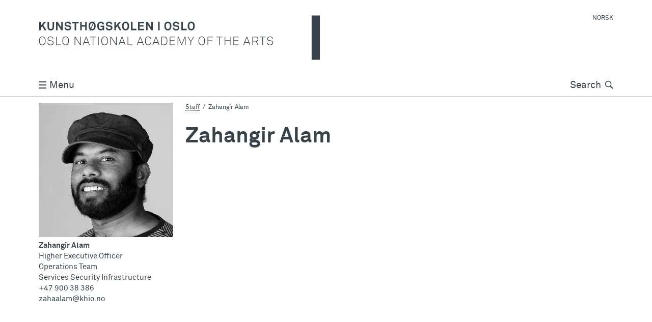

--- FILE ---
content_type: text/html; charset=utf-8
request_url: https://khio.no/en/staff/zahangir-alam
body_size: 9518
content:
<!DOCTYPE html>
<html lang="en" class="no-js">
  <head>
    <meta charset='utf-8'>
<meta name="viewport" content="width=device-width, initial-scale=1">
<title>Zahangir Alam - Oslo National Academy of the Arts</title>
<meta name="description" content="Searchable overview of all the academic and administrative staff" /><meta name="csrf-param" content="authenticity_token" />
<meta name="csrf-token" content="cG0//ChHvAfGMM4oS6QOLlqBunS9fsM227+7siovTChjVh1ys8wBRAAoQwQ8Ak1nb0rZpZi1vSA9fhwe/wjteA==" />

<script>
  if ("noModule" in HTMLScriptElement.prototype) {
    document.documentElement.classList.remove('no-js');
    document.documentElement.classList.add('js');
  }
</script>

  <meta name="description" content="Zahangir Alam, Higher Executive Officer. ">
  <meta property="og:description" content="Zahangir Alam, Higher Executive Officer. ">

<meta name="author" content="Kunsthøgskolen i Oslo | Oslo National Academy of the Arts">
<meta name="title" content="Zahangir Alam - Oslo National Academy of the Arts">
<meta property="image" content="/meta-icon-512x512.png">
<meta name="turbo-cache-control" content="no-preview">

<meta property="og:title" content="Zahangir Alam - Oslo National Academy of the Arts">
<meta property="og:description" content="Searchable overview of all the academic and administrative staff" /><meta property="og:url" content="https://khio.no/en/staff/zahangir-alam">
<meta property="og:locale" content="en">
<meta property="og:type" content="website">

<meta name="twitter:card" content="summary_large_image">
<meta name="twitter:site" content="@khiotweet">
<meta name="twitter:creator" content="@khiotweet">


<script src="/vite/assets/globals-8a7e945f.js" crossorigin="anonymous" type="module"></script><link rel="modulepreload" href="/vite/assets/index-d306208c.js" as="script" crossorigin="anonymous"><link rel="stylesheet" media="all" href="/vite/assets/globals-9bfa696a.css" />
<script src="/vite/assets/carousel-635521ac.js" crossorigin="anonymous" type="module"></script><link rel="stylesheet" media="screen" href="/vite/assets/carousel-a9b57a9a.css" />


<link rel="icon" href="/favicon.ico" sizes="any">
<link rel="icon" href="/favicon.svg" type="image/svg+xml">
<link rel="apple-touch-icon" href="/apple-touch-icon.png">
<link rel="manifest" href="/manifest.webmanifest">
<meta name="theme-color" content="#ffffff">


  </head>
  <body
    data-controller="topmenu vanilla-lazy external-links sticky-mini-home-button"
    data-action="beforeprint@window->vanilla-lazy#preparePrint"
    class="employee" id="staff-page"
    data-topmenu-open-class="menu-open">
        <div id="browser-warning" class="browser-warning warning" data-nosnippet>
  <div class="container cf">
    <div class="col eight">
        <p>Your browser is not supported by khio.no. To view this site please upgrade or use another browser. If you can't use a modern browser, try disabling javascript, which will make khio.no simple, but mostly usable.</p>
        <details><summary>Supported browsers:</summary> Chrome 130, Firefox (Android) 130, Android WebView 130, Chrome 130, Chrome 129, Chrome 128, Chrome 127, Chrome 109, Edge 130, Edge 129, Edge 128, Firefox 132, Firefox 131, Firefox 130, Firefox 91, Firefox 78, Safari/Chrome (iOS) 18.0, Safari/Chrome (iOS) 17.6-17.7, Safari/Chrome (iOS) 17.5, Safari/Chrome (iOS) 16.6-16.7, Safari/Chrome (iOS) 15.6-15.8, Opera Mobile 80, Opera 114, Opera 113, Safari (MacOS) 18.0, Safari (MacOS) 17.6, Samsung 26, Samsung 25</details>
    </div>
  </div>
</div>
<div id="js-disabled" class="js-disabled warning" data-nosnippet>
  <div class="container cf">
    <div class="col eight">
        <p>Javascript is disabled. khio.no should still be usable, but the user experience will be simpler.</p>
    </div>
  </div>
</div>

    <div class="wrapper staff-page   tjenester-sikkerhet-infrastruktur tjenester-sikkerhet-infrastruktur-page  "
         id="top">
      <span style="display: none;">
  <svg version="1.1" xmlns="http://www.w3.org/2000/svg" xmlns:xlink="http://www.w3.org/1999/xlink">
    <defs>
      <symbol id="primary-logo" viewBox="0 0 1024 162.72">
        <title>khio logo</title>
        <path class="name" d="M20.992,105.916c-1.906,1.822-4.555,3.119-7.891,3.119c-3.344,0-5.984-1.297-7.898-3.119 c-3.469-3.342-3.859-8.422-3.859-12.844s0.391-9.459,3.859-12.801c1.914-1.822,4.555-3.121,7.898-3.121 c3.336,0,5.984,1.299,7.891,3.121c3.477,3.342,3.867,8.379,3.867,12.801S24.469,102.574,20.992,105.916z M19.344,81.748 c-1.602-1.562-3.859-2.389-6.242-2.389s-4.648,0.826-6.25,2.389c-3.039,2.908-3.164,7.68-3.164,11.324s0.125,8.459,3.164,11.367 c1.602,1.562,3.867,2.389,6.25,2.389s4.641-0.826,6.242-2.389c3.039-2.908,3.172-7.723,3.172-11.367S22.383,84.656,19.344,81.748z M105.883,105.916c-1.914,1.822-4.555,3.119-7.898,3.119c-3.336,0-5.984-1.297-7.898-3.119 c-3.469-3.342-3.859-8.422-3.859-12.844s0.391-9.459,3.859-12.801c1.914-1.822,4.562-3.121,7.898-3.121 c3.344,0,5.984,1.299,7.898,3.121c3.469,3.342,3.859,8.379,3.859,12.801S109.352,102.574,105.883,105.916z M104.227,81.748 c-1.602-1.562-3.859-2.389-6.242-2.389c-2.391,0-4.641,0.826-6.25,2.389c-3.031,2.908-3.165,7.68-3.165,11.324 s0.133,8.459,3.165,11.367c1.609,1.562,3.859,2.389,6.25,2.389c2.383,0,4.641-0.826,6.242-2.389 c3.039-2.908,3.172-7.723,3.172-11.367S107.266,84.656,104.227,81.748z M51.703,106.043c-2.086,2.039-5.164,2.992-8.719,2.992c-3.516,0-6.547-1.121-8.594-3.293 c-1.516-1.605-2.555-3.777-2.773-6.117h2.344c0.211,1.82,1.078,3.516,2.258,4.729c1.641,1.689,4.203,2.516,6.766,2.516 c2.648,0,5.296-0.693,6.984-2.299c1.086-1.043,1.82-2.473,1.82-4.428c0-2.949-2.297-5.508-5.984-5.984l-5.727-0.736 c-4.336-0.566-7.555-3.039-7.555-7.77c0-2.559,1.132-4.381,2.695-5.811c1.906-1.736,4.726-2.691,7.586-2.691 c3.305,0,6.601,1.342,8.336,3.385c1.297,1.516,2.164,3.121,2.344,5.334h-2.297c-0.219-1.562-0.703-2.732-1.695-3.904 c-1.344-1.646-3.859-2.646-6.688-2.646c-2.211,0-4.336,0.566-5.86,1.863c-1.164,1.043-2.07,2.475-2.07,4.471 c0,3.645,2.602,5.031,5.422,5.381l5.812,0.736c4.766,0.609,8.023,4.035,8.023,8.373C54.133,102.834,53.133,104.613,51.703,106.043z M63.422,108.475V77.713h2.25v28.639h15.961v2.123H63.422z M247.836,105.916c-1.906,1.822-4.555,3.119-7.891,3.119c-3.343,0-5.992-1.297-7.898-3.119 c-3.469-3.342-3.859-8.422-3.859-12.844s0.391-9.459,3.859-12.801c1.906-1.822,4.555-3.121,7.898-3.121 c3.336,0,5.985,1.299,7.891,3.121c3.469,3.342,3.867,8.379,3.867,12.801S251.305,102.574,247.836,105.916z M246.195,81.748 c-1.617-1.562-3.867-2.389-6.25-2.389c-2.39,0-4.648,0.826-6.25,2.389c-3.046,2.908-3.171,7.68-3.171,11.324 s0.125,8.459,3.171,11.367c1.602,1.562,3.86,2.389,6.25,2.389c2.383,0,4.633-0.826,6.25-2.389c3.032-2.908,3.157-7.723,3.157-11.367 S249.227,84.656,246.195,81.748z M150.812,108.475L132.984,81.23v27.244h-2.258V77.713h2.554l17.883,27.203V77.713h2.211v30.762H150.812z M183.617,108.475l-3.125-8.113h-14.867l-3.047,8.113h-2.336l11.664-30.762h2.219l11.789,30.762H183.617z M172.992,80.838 l-6.555,17.398h13.242L172.992,80.838z M281.219,108.475L263.383,81.23v27.244h-2.258V77.713h2.57l17.868,27.203V77.713h2.211v30.762H281.219z M314.031,108.475l-3.125-8.113h-14.882l-3.039,8.113h-2.336l11.664-30.762h2.218l11.797,30.762H314.031z M303.398,80.838 l-6.555,17.398h13.234L303.398,80.838z M198.93,79.885v28.59h-2.258v-28.59h-9.758v-2.172h21.82v2.172H198.93z M216.297,108.475V77.713h2.297v30.762H216.297z M323.766,108.475V77.713h2.258v28.639h15.961v2.123H323.766z M768.477,108.475l-3.133-8.113h-14.875l-3.039,8.113h-2.344l11.664-30.762h2.227l11.789,30.762H768.477z M757.844,80.838 l-6.555,17.398h13.242L757.844,80.838z M380.438,108.475l-3.118-8.113h-14.882l-3.039,8.113h-2.344l11.68-30.762h2.203l11.805,30.762H380.438z M369.812,80.838 l-6.547,17.398H376.5L369.812,80.838z M398.906,109.035c-2.953,0-5.992-1.213-8.117-3.336c-3.297-3.342-3.602-8.246-3.602-12.627s0.305-9.242,3.602-12.584 c2.125-2.125,5.164-3.338,8.117-3.338c6.118,0,10.454,4.297,10.93,9.979h-2.344c-0.391-4.555-3.727-7.77-8.586-7.77 c-2.742,0-4.812,0.959-6.468,2.648c-2.773,2.865-2.898,7.379-2.898,11.064c0,3.688,0.164,8.242,2.945,11.107 c1.695,1.736,3.859,2.648,6.421,2.648c4.86,0,8.196-3.211,8.586-7.771h2.344C409.359,104.74,405.023,109.035,398.906,109.035z M437.641,108.475l-3.125-8.113h-14.883l-3.039,8.113h-2.344l11.664-30.762h2.211l11.812,30.762H437.641z M427,80.838 l-6.547,17.398h13.234L427,80.838z M464.758,105.439c-1.82,1.775-4.516,3.035-7.766,3.035h-10.195V77.713h10.195c3.25,0,5.945,1.26,7.766,3.039 c3.391,3.252,3.727,8.025,3.727,12.32S468.148,102.182,464.758,105.439z M463.109,82.225c-1.562-1.473-3.82-2.299-6.117-2.299 h-7.945v26.334h7.945c2.297,0,4.555-0.82,6.117-2.297c2.859-2.775,3.078-7.203,3.078-10.891 C466.188,89.387,465.969,84.959,463.109,82.225z M477.352,108.475V77.713h19.695v2.172h-17.398V91.16h15.32v2.172h-15.32v12.971h17.398v2.172H477.352z M532.617,108.475v-27.51l-11.234,27.076h-2l-11.234-26.859v27.293h-2.204V77.713h3.157l11.375,27.334l11.148-27.334h3.219 v30.762H532.617z M555.055,96.281v12.193h-2.203V96.281l-10.641-18.568h2.43l9.375,16.355l9.375-16.355h2.297L555.055,96.281z M601.625,105.916c-1.906,1.822-4.555,3.119-7.891,3.119c-3.336,0-5.984-1.297-7.891-3.119 c-3.477-3.342-3.867-8.422-3.867-12.844s0.391-9.459,3.867-12.801c1.906-1.822,4.555-3.121,7.891-3.121 c3.335,0,5.984,1.299,7.891,3.121c3.477,3.342,3.867,8.379,3.867,12.801S605.102,102.574,601.625,105.916z M599.984,81.748 c-1.609-1.562-3.867-2.389-6.25-2.389s-4.641,0.826-6.25,2.389c-3.023,2.908-3.165,7.68-3.165,11.324s0.141,8.459,3.165,11.367 c1.609,1.562,3.867,2.389,6.25,2.389s4.641-0.826,6.25-2.389c3.031-2.908,3.164-7.723,3.164-11.367S603.016,84.656,599.984,81.748z M617.211,79.885V91.77h15.312v2.172h-15.312v14.533h-2.258V77.713h19.258v2.172H617.211z M659.602,79.885v28.59h-2.25v-28.59h-9.758v-2.172h21.82v2.172H659.602z M696.406,108.475v-15.1h-17.18v15.1h-2.258V77.713h2.258V91.16h17.18V77.713h2.258v30.762H696.406z M709.086,108.475V77.713h19.703v2.172h-17.398V91.16h15.312v2.172h-15.312v12.971h17.398v2.172H709.086z M793.406,94.811l6.258,13.664h-2.477l-6.031-13.104h-10.719v13.104h-2.258V77.713h11.242c6.727,0,10.367,3.518,10.367,8.85 C799.789,90.6,797.273,93.766,793.406,94.811z M789.422,79.842h-8.984v13.447h8.984c5.07,0,8.031-2.34,8.031-6.727 C797.453,82.184,794.492,79.842,789.422,79.842z M816.859,79.885v28.59h-2.258v-28.59h-9.766v-2.172h21.828v2.172H816.859z M851.258,106.043c-2.086,2.039-5.164,2.992-8.727,2.992c-3.5,0-6.547-1.121-8.586-3.293 c-1.523-1.605-2.562-3.777-2.773-6.117h2.336c0.227,1.82,1.086,3.516,2.258,4.729c1.656,1.689,4.211,2.516,6.766,2.516 c2.648,0,5.297-0.693,6.992-2.299c1.086-1.043,1.82-2.473,1.82-4.428c0-2.949-2.297-5.508-5.992-5.984l-5.727-0.736 c-4.336-0.566-7.547-3.039-7.547-7.77c0-2.559,1.133-4.381,2.695-5.811c1.906-1.736,4.727-2.691,7.586-2.691 c3.297,0,6.594,1.342,8.328,3.385c1.305,1.516,2.172,3.121,2.352,5.334h-2.305c-0.219-1.562-0.688-2.732-1.688-3.904 c-1.352-1.646-3.867-2.646-6.688-2.646c-2.219,0-4.336,0.566-5.859,1.863c-1.172,1.043-2.078,2.475-2.078,4.471 c0,3.645,2.602,5.031,5.422,5.381l5.812,0.736c4.773,0.609,8.031,4.035,8.031,8.373 C853.688,102.834,852.688,104.613,851.258,106.043z M21.266,54.238l-8.328-14.533l-5.297,6.201v8.332H2.047V23.477h5.594v14.189l12.273-14.189h6.82l-9.891,11.625 l11.016,19.137H21.266z M43.875,54.801c-7.945,0-12.062-5.033-12.062-12.363V23.477h5.593v18.871c0,4.387,2,7.379,6.469,7.379 c4.469,0,6.461-2.992,6.461-7.379V23.477h5.594v18.961C55.93,49.768,51.812,54.801,43.875,54.801z M81.938,54.238l-13.32-21.127v21.127h-5.516V23.477h5.945l13.141,20.826V23.477h5.516v30.762H81.938z M115.859,51.506c-2.352,2.34-5.945,3.295-9.727,3.295c-3.25,0-6.672-0.869-9.195-3.168c-1.82-1.646-3.211-4.248-3.211-7.156 h5.734c0,1.516,0.688,2.861,1.594,3.771c1.305,1.303,3.39,1.652,5.164,1.652c2.125,0,4.172-0.434,5.344-1.652 c0.695-0.736,1.211-1.473,1.211-2.949c0-2.258-1.734-3.295-3.641-3.645c-2.086-0.387-4.773-0.477-6.813-0.82 c-4.257-0.695-7.812-3.475-7.812-8.592c0-2.432,1.086-4.471,2.687-6.074c2.04-1.998,5.422-3.258,9.024-3.258 c3.305,0,6.516,1.043,8.601,2.998c1.821,1.73,3.079,3.988,3.118,6.551h-5.727c-0.039-1.086-0.609-2.256-1.344-3.039 c-1-1.039-3.039-1.648-4.688-1.648c-1.735,0-3.727,0.393-4.992,1.689c-0.648,0.695-1.039,1.479-1.039,2.607 c0,1.996,1.305,3.033,3.125,3.342c1.953,0.301,4.68,0.518,6.68,0.777c4.602,0.652,8.469,3.645,8.469,8.893 C118.422,47.947,117.367,49.986,115.859,51.506z M136.398,28.684v25.555h-5.602V28.684h-9.109v-5.207h23.82v5.207H136.398z M169.375,54.238V40.834h-12.633v13.404h-5.594V23.477h5.594v12.018h12.633V23.477h5.586v30.762H169.375z M234.633,54.238l-0.656-3.385c-0.907,1.779-3.859,3.904-7.719,3.947c-3.563,0.047-6.727-0.869-9.156-3.428 c-3.211-3.342-3.992-7.463-3.992-12.494s0.648-9.025,3.992-12.367c2.336-2.342,5.852-3.602,9.156-3.602 c3.766,0,7.023,1.393,9.109,3.516c1.516,1.562,2.641,3.518,2.82,6.203h-5.734c-0.086-1.213-0.688-2.039-1.336-2.818 c-1.094-1.26-2.781-1.863-4.906-1.863c-1.773,0-3.82,0.777-5.039,2.08c-2.117,2.215-2.383,6.033-2.383,8.852 c0,2.822,0.305,6.77,2.43,8.982c1.211,1.303,3.219,1.949,4.992,1.949c1.992,0,3.562-0.693,4.602-1.779 c1.641-1.732,1.992-3.645,1.992-5.984h-7.336V37.4h12.766v16.838H234.633z M266.055,51.506c-2.336,2.34-5.938,3.295-9.711,3.295c-3.258,0-6.688-0.869-9.195-3.168 c-1.829-1.646-3.219-4.248-3.219-7.156h5.726c0,1.516,0.696,2.861,1.61,3.771c1.304,1.303,3.383,1.652,5.156,1.652 c2.133,0,4.164-0.434,5.344-1.652c0.688-0.736,1.219-1.473,1.219-2.949c0-2.258-1.742-3.295-3.648-3.645 c-2.086-0.387-4.773-0.477-6.812-0.82c-4.25-0.695-7.812-3.475-7.812-8.592c0-2.432,1.086-4.471,2.695-6.074 c2.039-1.998,5.422-3.258,9.016-3.258c3.305,0,6.516,1.043,8.594,2.998c1.82,1.73,3.086,3.988,3.133,6.551h-5.743 c-0.039-1.086-0.601-2.256-1.328-3.039c-1.008-1.039-3.047-1.648-4.695-1.648c-1.734,0-3.727,0.393-4.992,1.689 c-0.641,0.695-1.039,1.479-1.039,2.607c0,1.996,1.304,3.033,3.125,3.342c1.953,0.301,4.688,0.518,6.679,0.777 c4.602,0.652,8.461,3.645,8.461,8.893C268.617,47.947,267.578,49.986,266.055,51.506z M294.516,54.238l-8.336-14.533l-5.289,6.201v8.332h-5.602V23.477h5.602v14.189l12.281-14.189h6.812l-9.898,11.625 l11.023,19.137H294.516z M325.297,51.33c-2.336,2.342-5.547,3.471-8.844,3.471c-3.305,0-6.516-1.129-8.852-3.471 c-3.336-3.342-3.907-7.42-3.907-12.451s0.571-9.152,3.907-12.494c2.336-2.348,5.547-3.475,8.852-3.475 c3.297,0,6.508,1.127,8.844,3.475c3.352,3.342,3.914,7.463,3.914,12.494S328.648,47.988,325.297,51.33z M321.305,30.027 c-1.203-1.303-3.078-2.039-4.852-2.039c-1.781,0-3.648,0.736-4.859,2.039c-2.133,2.215-2.211,6.033-2.211,8.852 c0,2.822,0.078,6.594,2.211,8.809c1.211,1.303,3.078,2.039,4.859,2.039c1.773,0,3.648-0.736,4.852-2.039 c2.133-2.215,2.219-5.986,2.219-8.809C323.523,36.061,323.438,32.242,321.305,30.027z M335.977,54.238V23.477h5.593v25.471h14.282v5.291H335.977z M361.695,54.238V23.477h21.907v5.074h-16.312v7.16h14.367v5.031h-14.367v8.422h16.312v5.074H361.695z M409.672,54.238l-13.328-21.127v21.127h-5.508V23.477h5.945l13.149,20.826V23.477h5.508v30.762H409.672z M479.266,51.33c-2.344,2.342-5.555,3.471-8.844,3.471c-3.305,0-6.516-1.129-8.852-3.471 c-3.335-3.342-3.906-7.42-3.906-12.451s0.57-9.152,3.906-12.494c2.336-2.348,5.547-3.475,8.852-3.475c3.289,0,6.5,1.127,8.844,3.475 c3.344,3.342,3.906,7.463,3.906,12.494S482.609,47.988,479.266,51.33z M475.273,30.027c-1.211-1.303-3.079-2.039-4.852-2.039 c-1.781,0-3.648,0.736-4.859,2.039c-2.133,2.215-2.211,6.033-2.211,8.852c0,2.822,0.078,6.594,2.211,8.809 c1.211,1.303,3.078,2.039,4.859,2.039c1.773,0,3.641-0.736,4.852-2.039c2.125-2.215,2.219-5.986,2.219-8.809 C477.492,36.061,477.398,32.242,475.273,30.027z M509.828,51.506c-2.352,2.34-5.953,3.295-9.719,3.295c-3.258,0-6.688-0.869-9.204-3.168 c-1.82-1.646-3.211-4.248-3.211-7.156h5.727c0,1.516,0.695,2.861,1.602,3.771c1.305,1.303,3.391,1.652,5.164,1.652 c2.125,0,4.172-0.434,5.343-1.652c0.696-0.736,1.219-1.473,1.219-2.949c0-2.258-1.742-3.295-3.648-3.645 c-2.086-0.387-4.773-0.477-6.812-0.82c-4.258-0.695-7.805-3.475-7.805-8.592c0-2.432,1.078-4.471,2.68-6.074 c2.039-1.998,5.422-3.258,9.023-3.258c3.305,0,6.516,1.043,8.593,2.998c1.821,1.73,3.086,3.988,3.125,6.551h-5.726 c-0.047-1.086-0.61-2.256-1.336-3.039c-1.008-1.039-3.047-1.648-4.695-1.648c-1.734,0-3.743,0.393-4.993,1.689 c-0.648,0.695-1.039,1.479-1.039,2.607c0,1.996,1.305,3.033,3.125,3.342c1.953,0.301,4.688,0.518,6.68,0.777 c4.602,0.652,8.461,3.645,8.461,8.893C512.383,47.947,511.336,49.986,509.828,51.506z M519.25,54.238V23.477h5.594v25.471h14.273v5.291H519.25z M564.25,51.33c-2.344,2.342-5.555,3.471-8.852,3.471c-3.297,0-6.508-1.129-8.852-3.471 c-3.336-3.342-3.906-7.42-3.906-12.451s0.57-9.152,3.906-12.494c2.344-2.348,5.555-3.475,8.852-3.475 c3.296,0,6.507,1.127,8.852,3.475c3.344,3.342,3.906,7.463,3.906,12.494S567.594,47.988,564.25,51.33z M560.266,30.027 c-1.219-1.303-3.094-2.039-4.867-2.039s-3.648,0.736-4.859,2.039c-2.125,2.215-2.211,6.033-2.211,8.852 c0,2.822,0.086,6.594,2.211,8.809c1.211,1.303,3.086,2.039,4.859,2.039s3.648-0.736,4.867-2.039 c2.117-2.215,2.203-5.986,2.203-8.809C562.469,36.061,562.383,32.242,560.266,30.027z M203.359,26.385c-0.454-0.451-0.938-0.842-1.445-1.203l1.719-3.771l-2.398-1.086l-1.633,3.582 c-1.594-0.658-3.336-0.996-5.094-0.996c-3.297,0-6.508,1.127-8.852,3.475c-3.343,3.342-3.906,7.463-3.906,12.494 s0.562,9.109,3.906,12.451c0.329,0.33,0.672,0.621,1.024,0.9l-1.812,3.963l2.438,1.127l1.688-3.701 c1.703,0.789,3.586,1.182,5.516,1.182c3.297,0,6.508-1.129,8.852-3.471c3.344-3.342,3.906-7.42,3.906-12.451 S206.703,29.727,203.359,26.385z M187.43,38.879c0-2.818,0.086-6.637,2.219-8.852c1.219-1.303,3.078-2.039,4.859-2.039 c0.992,0,2,0.25,2.922,0.684l-8.344,18.295C187.516,44.721,187.43,41.416,187.43,38.879z M199.359,47.688 c-1.204,1.303-3.07,2.039-4.852,2.039c-1.148,0-2.32-0.34-3.336-0.906l8.414-18.516c1.891,2.244,2,5.861,2,8.574 C201.586,41.701,201.492,45.473,199.359,47.688z " />
        <rect class="name" y="23.477" x="434.81" height="30.762" width="5.688" />
        <rect class="divider" x="993.94" height="162.71" width="30.062" />
        <rect class="artboard" width="1024" height="162.72" fill="none" />
      </symbol>
    </defs>
  </svg>
  
  
  
  
  
</span>

      <header class="header">
        <nav class="container cf" data-sticky-mini-home-button-target="logo">
  <a class="logo" title="Home" href="/en/">
    <div class="col four">
      <div class="primary">
        <svg role="img" aria-label="Secondary logo" class="logo-svg" viewBox="0 0 1024 162.72">
          <use xlink:href="#primary-logo"></use>
        </svg>
      </div>
    </div>
    <div class="col four logo-hide">
      <div class="secondary">
        <svg role="img" aria-label="Secondary logo" class="logo-svg" viewBox="0 0 1024 162.72">
          <use xlink:href="#secondary-logo"></use>
        </svg>
      </div>
    </div>
</a>  <div class="language micro uppercase mobile-hide">
    
    <a class="norsk" href="/ansatte/zahangir-alam">Norsk</a>

    <a class="english active" href="/en/staff/zahangir-alam">English</a>

  </div>
</nav>

      </header>

      <nav class="menu-wrapper">
        <div
  data-sticky-mini-home-button-target="menu"
  class="sticky-menu stuck">
  <div class="menu-bar">
    <div class="container cf">
      <div class="col four-four">
        <button
          class="link-style burger-button"
          value="Toggle menu"
          type="button"
          data-action="click->topmenu#toggleNav">
          <span class="burger">
            <span class="bars"></span>
          </span>
          Menu
        </button>
        <a class="home-link right mobile-hide" tabindex="-1" data-sticky-mini-home-button-target="button" title="Home" href="/en/">Home</a>
      </div>
      <div class="col four-four">
        <form class="search-form site-search" action="/en/search" accept-charset="UTF-8" method="get"><input name="utf8" type="hidden" value="&#x2713;" />                     <input type="search" name="query" id="query" data-controller="blur-input" data-action="keyup-&gt;blur-input#blurInput" class="site-search-input" placeholder="Search term" required="required" minlength="2" spellcheck="false" autocomplete="off" />
          <label for="query" class="">Search</label>
          <button type="submit" class="search-submit link-style">
            <span class="visually-hidden">Søk</span>
            <span class="icon-search"></span>
          </button>
</form>      </div>
    </div>
  </div>

  <div
    data-topmenu-target="menu"
    data-action="keyup@window->topmenu#closeWithEsc"
    class="menu">
    <ul class="container cf small">
          <li class="col two submenu"><a data-action="click-&gt;topmenu#submenuToggle" href="/en/study-information">Study information</a>
            <ul>
                  <li><a href="https://khio.no/en/study-programmes">Study programmes</a></li>
                  <li><a href="/en/study-information/apply-for-admission">Apply for admission</a></li>
                  <li><a href="/en/study-information/student-exchange">Student exchange</a></li>
                  <li><a href="/en/study-information/start-of-studies">Start of studies</a></li>
                  <li><a href="https://khio.no/en/departments">About the departments</a></li>
            </ul>
          </li>
          <li class="col two submenu"><a data-action="click-&gt;topmenu#submenuToggle" href="/en/research">Research</a>
            <ul>
                  <li><a href="/en/research/research-in-the-arts">Research in the Arts</a></li>
                  <li><a href="/en/research/phd-in-artistic-research">PhD in Artistic Research</a></li>
                  <li><a href="/en/research/documentation">Documentation</a></li>
                  <li><a href="/en/research/dissemination">Dissemination</a></li>
                  <li><a href="https://khio.no/en/events/2198">Artistic Research Week 2026</a></li>
                  <li><a href="/en/research/international-relations">International relations</a></li>
            </ul>
          </li>
          <li class="col two submenu"><a data-action="click-&gt;topmenu#submenuToggle" href="/en/events">Events</a>
            <ul>
                  <li><a href="/en/events">Event calendar</a></li>
                  <li><a href="/en/events/seminar-series">Seminar series </a></li>
            </ul>
          </li>
          <li class="col two submenu"><a data-action="click-&gt;topmenu#submenuToggle" href="/en/about">About</a>
            <ul>
                  <li><a href="/en/about/news">News</a></li>
                  <li><a href="/en/staff">Staff</a></li>
                  <li><a href="/en/about/organisation">Organisation</a></li>
                  <li><a href="/en/about/councils-and-committees">Councils and committees</a></li>
                  <li><a href="/en/about/the-studio-house-in-arcueil">The Studio House in Arcueil</a></li>
                  <li><a href="/en/about/the-library">The Library</a></li>
                  <li><a href="/en/about/workshops">Workshops</a></li>
                  <li><a href="/en/about/galleries-and-stages">Galleries and stages</a></li>
                  <li><a href="/en/about/press">Press</a></li>
                  <li><a href="/en/about/contact">Contact</a></li>
            </ul>
          </li>
      <li class="language regular uppercase desktop-hide">
        
    <a class="norsk" href="/ansatte/zahangir-alam">Norsk</a>

    <a class="english active" href="/en/staff/zahangir-alam">English</a>

      </li>
    </ul>
  </div>
</div>

      </nav>

      <main data-controller="transitions" data-action="turbo:before-render@document->transitions#afterClick turbo:render@document->transitions#afterLoad">
        
<article class="container cf">
  <aside class="col two-four employee-module">
        
    <figure class="top-image">
      <div style='padding-bottom: 100.0%;'
           class="image-wrapper horizontal">
        <img-loader>
          <picture>
              <source
                srcset='/system/images/W1siZiIsIjIwMjAvMDkvMDQvMjludmc4dWdiM196YWhhbmdpcl9hbGFtX0RTQzA4NzcuanBnIl0sWyJwIiwidGh1bWIiLCIyNjR4MjY0IyJdLFsicCIsImVuY29kZSIsIndlYnAiLCItcXVhbGl0eSA4NSJdXQ/zahangir_alam_DSC0877.webp 264w, /system/images/W1siZiIsIjIwMjAvMDkvMDQvMjludmc4dWdiM196YWhhbmdpcl9hbGFtX0RTQzA4NzcuanBnIl0sWyJwIiwidGh1bWIiLCI1MTJ4NTEyIyJdLFsicCIsImVuY29kZSIsIndlYnAiLCItcXVhbGl0eSA5MCJdXQ/zahangir_alam_DSC0877.webp 512w'
                type="image/webp">
              <img
                src='/system/images/W1siZiIsIjIwMjAvMDkvMDQvMjludmc4dWdiM196YWhhbmdpcl9hbGFtX0RTQzA4NzcuanBnIl0sWyJwIiwidGh1bWIiLCI1MTJ4NTEyIyJdXQ/zahangir_alam_DSC0877.jpg'
                class="imgloader"
                width=512 height=512
                title='Zahangir Alam'
                alt='Zahangir Alam'>
          </picture>
        </img-loader>
      </div>
    </figure>

    <div class="employee-info small">
      <ul>
        <li>Zahangir Alam</li>
        <li>Higher Executive Officer</li>
        <li>Operations Team</li>
        <li>Services Security Infrastructure</li>
        <li>+47 900 38 386</li>
        <li>zahaalam@khio.no</li>
      </ul>
    </div>
  </aside>

  <section class="content" data-controller="photoswipe">
    <div class="cf">
      <div class="col six">

          <nav class="breadcrumbs micro ">
  <ul>
      <li><a href="/en/staff">Staff</a></li>
      <li>Zahangir Alam</li>
  </ul>
</nav>


        <h1>Zahangir Alam</h1>
        
      </div>
    </div>
  </section>
</article>


      </main>

      <footer class="site-footer">
        <nav class="container cf small">


      <div class="col two">
        <h6>Follow us</h6>
        <ul><li><a href="http://facebook.com/kunsthogskolenioslo" target="_blank"><span class="icon-facebook"></span>Facebook</a>
</li>
<li><a href="http://instagram.com/khio" target="_blank"><span class="icon-instagram"></span>Instagram</a>
</li>
      <li>
          <a href="/about/newsletter"><span class="icon-mail"></span>Newsletter and mailing lists</a>
      </li>
    </ul>
      </div>
      <div class="col two">
        <h6>For staff and students</h6>
        <ul>
      <li><a href="/intranett">Intranett</a>
</li>
      <li><a href="/en/intranet/for-students/it-for-students#canvas">Canvas for students</a>
</li>
<li><a href="/en/intranett/for-ansatte/it#canvas" title="/en/intranett/for-ansatte/it#canvas">Canvas for teaching staff</a>
</li>
      <li><a href="https://portal.office.com/" target="_blank">Office365</a>
</li>
        <li><a href="/en/intranet/for-students/study-information#teaching-schedule">Teaching schedule</a>
</li>
      <li><a href="https://login.dfo.no/?idp=feide" target="_blank">DFØ/self-service portal</a>
</li>
<li><a href="https://khio.ubw.educloud.no/ubwkhio/" title="https://khio.ubw.educloud.no/ubwkhio/">Invoice Management UBW BFS</a>
</li>
      
      <li><a href="https://khio.public360online.com" target="_blank">Public360</a>
</li>
<li><a href="/studentweb" title="/studentweb">Studentweb</a>
</li>
<li><a href="https://fsweb.no/fagpersonweb/" title="https://fsweb.no/fagpersonweb/">Fagpersonweb</a>
</li>
    </ul>
      </div>
      <div class="col two">
        <h6>Useful links</h6>
        <ul>
        <li><a href="/en/about/contact">Contact</a>
</li>
        <li><a href="/en/about/staff">Staff</a>
</li>
        <li><a href="/vacancies">Vacancies</a>
</li>
<li><a href="/library">Library</a>
</li>
<li><a href="/en/about/privacy-policy">Privacy policy/cookies</a>
</li>
        <li><a href="https://www.sikresiden.no/en/reportit" title="https://www.sikresiden.no/en/reportit">Speak up/report
</a>
</li>
    </ul>
      </div>
      <div class="col two">
        <h6>Street address</h6>
        <ul>
      <li>Fossveien 24</li>
      <li><a href="https://www.google.com/maps/place/Fossveien+24,+0551+Oslo,+Norway/@59.9253427,10.7547566,17z/data=!3m1!4b1!4m2!3m1!1s0x46416e6f3cf28865:0x6178e3075032e6b?hl=en" target="_blank">View map</a>
</li>
      
      <li><br />Phone: <a href="tel:0047-22-99-55-00">(+47) 22 99 55 00</a>
</li>
      <li>Email: <a href="mailto:postmottak@khio.no">postmottak@khio.no</a>
</li>
    </ul>
      </div>

  <div class="col eight">
    <a class="top-link icon-up" href="#top"><span class="visually-hidden">Top of page</span></a>
  </div>
  <div class="col eight">
    <p class="micro">
      <a href="/en/">Kunsthøgskolen i Oslo</a> &copy; 2026<br>
      Site created by Sletten &amp; Østvold / WJA
    </p>
  </div>
</nav>

      </footer>
    </div>

    <script>
      var IO = "IntersectionObserver" in window;
      var NOMODULE = "noModule" in HTMLScriptElement.prototype;
      if (!IO || !NOMODULE) {
        // Polyfill forEach
        if (window.NodeList && !NodeList.prototype.forEach) {
          NodeList.prototype.forEach = Array.prototype.forEach;
        }
        // Load all images immediately
        window.addEventListener('DOMContentLoaded', function (event) {
          document.querySelectorAll(".imgloader").forEach(function (el) {
            el.classList.add("loaded");
          });
          // Legacy content
          document.querySelectorAll(".eager").forEach(function (el) {
            el.classList.add("loaded");
          });
          document.querySelectorAll(".lazy").forEach(function (el) {
            el.src = el.getAttribute('data-src');
            el.classList.add(".loaded");
          });
        });
      }
    </script>
  </body>
</html>


--- FILE ---
content_type: text/javascript; charset=utf-8
request_url: https://khio.no/vite/assets/carousel-635521ac.js
body_size: 854
content:
const p="onscrollend"in window;if(!p){let t=function(l,n,u){let a=l[n];l[n]=function(){let i=Array.prototype.slice.apply(arguments,[0]);a.apply(this,i),i.unshift(a),u.apply(this,i)}},r=function(l,n,u,a){if(n!="scroll"&&n!="scrollend")return;let i=this,c=s.get(i);if(c===void 0){let h=0;c={scrollListener:b=>{clearTimeout(h),h=setTimeout(()=>{e.size?setTimeout(c.scrollListener,100):(i&&i.dispatchEvent(d),h=0)},100)},listeners:0},l.apply(i,["scroll",c.scrollListener]),s.set(i,c)}c.listeners++},o=function(l,n,u){if(n!="scroll"&&n!="scrollend")return;let a=this,i=s.get(a);i!==void 0&&(i[n]--,!(--i.listeners>0)&&(l.apply(a,["scroll",i.scrollListener]),s.delete(a)))};var m=t,y=r,E=o;const d=new Event("scrollend"),e=new Set;document.addEventListener("touchstart",l=>{for(let n of l.changedTouches)e.add(n.identifier)},{passive:!0}),document.addEventListener("touchend",l=>{for(let n of l.changedTouches)e.delete(n.identifier)},{passive:!0});let s=new WeakMap;t(Element.prototype,"addEventListener",r),t(window,"addEventListener",r),t(document,"addEventListener",r),t(Element.prototype,"removeEventListener",o),t(window,"removeEventListener",o),t(document,"removeEventListener",o)}class v extends HTMLElement{constructor(){super(),this.addEventListener("click",this),this.setAria()}setAria(){const e=this.querySelector("button"),{label:s}=e.dataset;e.setAttribute("aria-label",s)}handleEvent(e){if(e.type==="click"){const s=new CustomEvent("slider:click",{bubbles:!0,detail:{slideIndex:this.slideIndex}});this.dispatchEvent(s)}}get slideIndex(){return this.dataset.index}}customElements.define("carousel-button",v);class f extends HTMLElement{static get observedAttributes(){return["current-index","autoplay"]}constructor(){super(),this.addEventListener("slider:click",this),this.addEventListener("mouseenter",this),this.addEventListener("touchstart",this),this.setAria(0),this.querySelector(".slider").addEventListener("scrollend",this)}connectedCallback(){window.matchMedia("(hover: none)").matches&&this.setAttribute("autoplay",!1)}attributeChangedCallback(e,s,t){const r=this.totalSlides-1;switch(e){case"current-index":if(!t||t===s)return;t>=r&&clearInterval(this.autoplay);break;case"autoplay":if(!t||t===s)return;t==="false"?clearInterval(this.autoplay):this.startAutoplay();break}}handleEvent(e){const s=this.querySelector(".slider"),t=Math.round(s.scrollLeft/s.scrollWidth*this.totalSlides);let r;switch(e.type){case"scrollend":this.setAria(t);break;case"slider:click":r=e.detail.slideIndex,this.slideTo(parseInt(r,10)),this.setAria(parseInt(r,10));break;case"mouseenter":case"touchstart":this.setAttribute("autoplay",!1);break}}startAutoplay(){this.autoplay=setInterval(()=>{const e=parseInt(this.getAttribute("current-index"),10)+1;this.slideTo(e),this.setAria(e)},this.autoplayInterval)}slideTo(e){const t=window.matchMedia("(prefers-reduced-motion: reduce)")===!0||window.matchMedia("(prefers-reduced-motion: reduce)").matches===!0?"auto":"smooth",r=this.querySelector(".slider"),o=Math.floor(r.scrollWidth*(e/this.totalSlides));r.scrollTo({left:o,behavior:t})}setAria(e){this.setAttribute("current-index",e),this.querySelectorAll("carousel-button").forEach((t,r)=>{const o=r===e;t.querySelector("button").setAttribute("aria-pressed",o)})}get currentSlide(){const e=this.querySelector("carousel-button button[aria-pressed='true']");return parseInt(e.closest("carousel-button").dataset.index,10)}get totalSlides(){return parseInt(this.getAttribute("count"),10)}get autoplayInterval(){return parseInt(this.getAttribute("autoplay-interval"),10)}}customElements.define("carousel-element",f);
//# sourceMappingURL=carousel-635521ac.js.map
